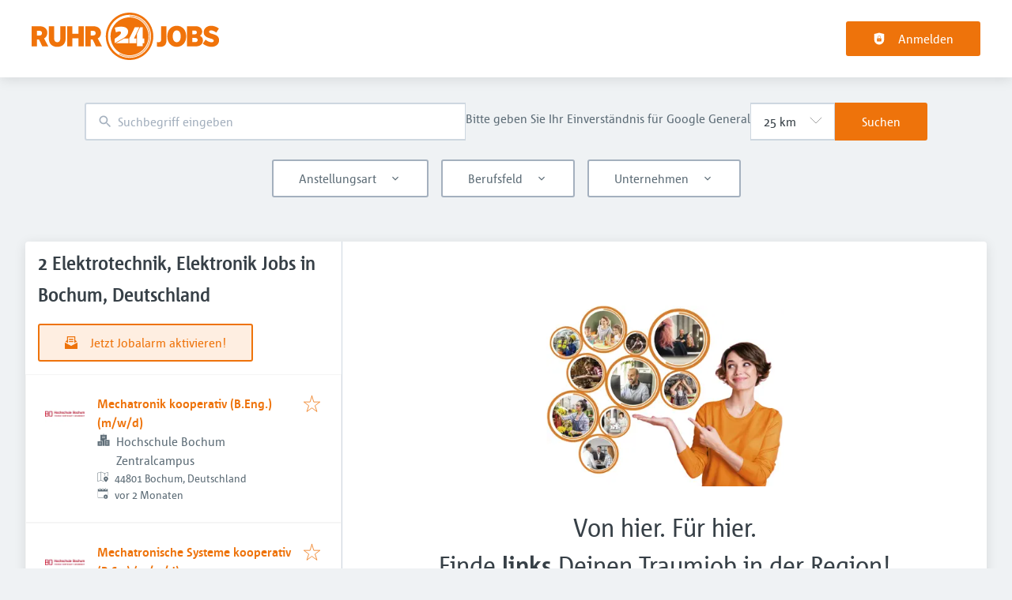

--- FILE ---
content_type: application/x-javascript
request_url: https://www.ruhr24jobs.de/_next/static/chunks/7801-5541c50e18e15c25.js
body_size: 5835
content:
try{!function(){var e="undefined"!=typeof window?window:"undefined"!=typeof global?global:"undefined"!=typeof globalThis?globalThis:"undefined"!=typeof self?self:{},l=(new e.Error).stack;l&&(e._sentryDebugIds=e._sentryDebugIds||{},e._sentryDebugIds[l]="17695746-8aae-4204-aaaa-362a06d6ae68",e._sentryDebugIdIdentifier="sentry-dbid-17695746-8aae-4204-aaaa-362a06d6ae68")}()}catch(e){}(self.webpackChunk_N_E=self.webpackChunk_N_E||[]).push([[3724,7801],{3724:(e,l,t)=>{"use strict";t.r(l),t.d(l,{KEY:()=>y,OrganizationGalleryWidget:()=>b,default:()=>w});var r=t(37876),i=t(14232),n=t(95017),a=t(77742),s=t(90453),o=t(14360),d=t(28930),c=t(78898);let u=e=>{let{organization:l,boxId:t}=e,i=(0,a.A)();return(0,r.jsx)(o.a,{children:(0,r.jsx)(s.l,{organization:l,field:t,text:i.formatMessage({id:"organization_gallery_empty_text",defaultMessage:"Enter your organization picture gallery. Pictures help applicant's identify with the culture\n                and identity of your brand and organization."}),buttonText:i.formatMessage({id:"organization_gallery_empty_enter",defaultMessage:"Create a gallery"}),icon:(0,r.jsx)(c.P,{title:"Gallery"}),buttonIcon:(0,r.jsx)(d.R,{title:"gallery"})})})};var x=t(96701),h=t(56359),g=t(32978);let j=e=>(0,r.jsx)(o.a,{label:(0,r.jsx)(x.y,{children:(0,r.jsx)(g.A,{})}),children:(0,r.jsx)(h.A,{...e})});var v=t(39324),m=t.n(v),p=t(85678);let{publicRuntimeConfig:_}=m()(),y="gallery",f=_.ORGANIZATIONS.ORGANIZATION_PAGE_FIELDS[y],b=e=>{var l;let{organization:t}=e;if((0,p.IT)(f,t.hiddenFields))return null;let a=(0,i.useContext)(n.Rs);return t.gallery&&(null==(l=t.gallery)?void 0:l.length)!==0?(0,r.jsx)(j,{organization:t,boxId:y}):a.user&&t.canEdit?(0,r.jsx)(u,{organization:t,boxId:y}):null},w=b},14216:e=>{e.exports={imageGallery:"imageGallery_imageGallery__Xr1YZ"}},15757:(e,l,t)=>{"use strict";t.d(l,{A:()=>A});var r=t(37876),i=t(14232),n=t(8733),a=t(65806),s=t(37357),o=t(47424),d=t(14360),c=t(20900),u=t(73111),x=t(55709),h=t(50676),g=t(42634);function j(e){let{}=e;return(0,r.jsx)(d.a,{margin:0,children:(0,r.jsxs)(u.k,{children:[(0,r.jsx)(o.D,{width:"36",height:"36",color:"gray2",title:(0,r.jsx)(n.A,{id:"video_gallery_overlay_title",defaultMessage:"Play"})}),(0,r.jsx)(x.K,{}),(0,r.jsx)(c.E,{textAlign:"center",color:"gray4",marginTop:"0",children:(0,r.jsx)(n.A,{id:"video_gallery_error",defaultMessage:"This video not available, please check the URL of the video."})})]})})}var v=t(95017),m=t(22453),p=t(94526);t(27055);var _=t(49639),y=t(85357),f=t.n(y);let b=e=>{let{videos:l,isGalleryOpen:t,startIndex:n=0,onClose:a,closeTitle:s="X"}=e,o=(0,i.useRef)(null);return(0,i.useEffect)(()=>{if(t){var e;o.current.toggleFullScreen(),null==o||null==(e=o.current)||e.slideToIndex(n)}},[t,n]),(0,r.jsx)("div",{className:f().videoGallery,children:t?(0,r.jsx)(p.A,{ref:o,showPlayButton:!1,items:l.map(e=>({original:e.cover,thumbnail:e.cover,type:e.type,src:e.src})),renderItem:e=>{switch(e.type){case"youtube":return(0,r.jsx)("div",{className:"video-wrapper",children:(0,r.jsx)("iframe",{title:"youtube video",width:"560",height:"315",src:e.src})});case"vimeo":return(0,r.jsx)("div",{className:"video-wrapper",children:(0,r.jsx)("iframe",{title:"vimeo video",width:"560",height:"315",src:e.src})});default:return null}},onScreenChange:e=>{e||a()},renderFullscreenButton:e=>(0,r.jsx)("button",{className:f().closeButton,onClick:e,children:(0,r.jsx)(_.A,{height:"22",width:"22",color:"black",title:s})})}):null})};var w=t(91403),I=t.n(w),C=t(29092);let A=e=>{var l,t;let{organization:p,boxId:_}=e,y=(0,i.useContext)(v.Rs),[f,w]=(0,i.useState)(!1),[A,M]=(0,i.useState)(0);return(0,r.jsxs)(r.Fragment,{children:[(null==p||null==(l=p.videos)?void 0:l.length)>0&&(0,r.jsx)(b,{isGalleryOpen:f,startIndex:A,onClose:()=>w(!1),videos:(null==p||null==(t=p.videos)?void 0:t.filter(e=>!!e&&(0,C.s)(e.type,y))).map(e=>{var l,t,r,i;return{cover:null!=(t=null==e||null==(l=e.cover)?void 0:l.url)?t:"",src:null!=(r=null==e?void 0:e.source)?r:"",type:null!=(i=null==e?void 0:e.type)?i:""}})}),(0,r.jsx)(m.x,{columns:[1,2,3],gap:7,children:(null==p?void 0:p.videos).map((e,l)=>{var t,i,v,m,f;return(null==e||null==(t=e.cover)?void 0:t.url)?(0,C.s)(e.type,y)?(0,r.jsxs)(a.f,{display:"grid",gridRowGap:4,children:[(0,r.jsx)(s.q,{justifyContent:"flex-end",children:(0,r.jsx)(g.L,{organization:p,boxId:_,fieldIndex:l})}),(0,r.jsxs)("button",{className:I().imgButton,onClick:e=>{w(!0),M(l)},children:[(0,r.jsx)("img",{alt:null!=(m=null==e||null==(i=e.cover)?void 0:i.alt)?m:"",...(null==e?void 0:e.title)&&{title:e.title},src:null!=(f=null==e||null==(v=e.cover)?void 0:v.url)?f:"",width:"480",height:"360"}),(0,r.jsx)(s.q,{justifyContent:"center",alignItems:"center",children:(0,r.jsx)(o.D,{width:"36",height:"36",title:(0,r.jsx)(n.A,{id:"video_gallery_overlay_title",defaultMessage:"Play"})})})]})]},l):(0,r.jsx)(a.f,{display:"grid",children:(0,r.jsxs)(d.a,{children:[(0,r.jsx)(s.q,{justifyContent:"flex-end",children:(0,r.jsx)(g.L,{organization:p,boxId:_,fieldIndex:l})}),(0,r.jsxs)(u.k,{children:[(0,r.jsx)(c.E,{marginTop:"0",children:(0,r.jsx)(n.A,{id:"video_gallery_consent",defaultMessage:"Consent to this service"})}),(0,r.jsx)(x.K,{}),(0,r.jsx)(h.A,{serviceId:(0,C.I)(e.type)})]})]})},l):(0,r.jsxs)(a.f,{display:"grid",gridRowGap:4,children:[(0,r.jsx)(s.q,{justifyContent:"flex-end",children:(0,r.jsx)(g.L,{organization:p,boxId:_,fieldIndex:l})}),(0,r.jsx)(j,{organization:p,boxId:_,index:l})]},l)})})]})}},17142:(e,l,t)=>{"use strict";t.d(l,{H:()=>a});var r=t(37876);t(14232);let i=e=>"currentColor"===e?"":"var(--color-".concat(e,")"),n=e=>{let{title:l,theme:t=null,titleId:i="",...n}=e;return(0,r.jsxs)("svg",{xmlns:"http://www.w3.org/2000/svg",viewBox:"0 0 64 64",width:"1em",height:"1em","aria-labelledby":i,...n,children:[l?(0,r.jsx)("title",{id:i,children:l}):null,(0,r.jsx)("path",{d:"M32 2a30 30 0 1 0 30 30A30.026 30.026 0 0 0 32 2Zm18 33a.945.945 0 0 1-1 1H36v13a.945.945 0 0 1-1 1h-6a.945.945 0 0 1-1-1V36H15a.945.945 0 0 1-1-1v-6a.945.945 0 0 1 1-1h13V15a.945.945 0 0 1 1-1h6a.945.945 0 0 1 1 1v13h13a.945.945 0 0 1 1 1Z",className:"add_circle_svg__nc-icon-wrapper"})]})},a=e=>{let{color:l="currentColor",title:t,fill:a,...s}=e;return(0,r.jsx)(n,{color:i(l),className:"currentColor"===l?"icon-current-color":"",..."currentColor"!==l?{style:{color:i(l),fill:i(l)}}:null,fill:null!=a?a:i(l),title:t,...s})}},18639:e=>{e.exports={btn:"editLink_btn__zMXS7",link:"editLink_link__gDhdL"}},21151:(e,l,t)=>{"use strict";t.d(l,{A:()=>n});var r=t(37876),i=t(8733);let n=()=>(0,r.jsx)(i.A,{id:"organization_video_gallery_label",defaultMessage:"Video gallery"})},32978:(e,l,t)=>{"use strict";t.d(l,{A:()=>n});var r=t(37876),i=t(8733);let n=()=>(0,r.jsx)(i.A,{id:"organization_image_gallery_label",defaultMessage:"Image gallery"})},34921:e=>{e.exports={responsiveGrid:"galleryContent_responsiveGrid__av_Jh",showMoreThumbnail:"galleryContent_showMoreThumbnail__6GQre"}},37474:(e,l,t)=>{"use strict";t.d(l,{A:()=>j});var r=t(37876),i=t(18847),n=t.n(i);t(14232);var a=t(5475),s=t(77742),o=t(8733),d=t(90015),c=t.n(d),u=t(55709);let x=e=>{let{}=e,l=(0,s.A)().formatMessage({id:"empty_search_results",defaultMessage:"Your results"});return(0,r.jsxs)("div",{className:c().emptySearchWrapper,children:[(0,r.jsx)(a.A,{alt:l,src:"/job_search_empty/job_search_empty.png",width:300,height:300}),(0,r.jsx)(u.K,{size:"medium"}),(0,r.jsx)(o.A,{id:"job_detail_panel_instructions",defaultMessage:"To see all the details of a job posting please choose one from the list on the left.",values:{strongLinks:(0,r.jsx)("strong",{children:"links"}),br:(0,r.jsx)("br",{})}})]})};var h=t(12766);let g=n()(Promise.all([t.e(9403),t.e(5262),t.e(2436)]).then(t.bind(t,39571)),{loadableGenerated:{webpack:()=>[39571]}}),j=e=>{let{currentJob:l,user:t,children:i,totalCount:n}=e;return l?(0,r.jsx)(g,{fullContainer:!0,overflow:!0,user:t,job:l,children:i}):(0,r.jsxs)(h.D,{children:[(0,r.jsx)(u.K,{size:"large"}),(0,r.jsx)(x,{totalCount:n})]})}},39208:e=>{e.exports={sideViewWrapper:"splitView_sideViewWrapper__Dsu8T",sideViewSidebar:"splitView_sideViewSidebar__3tjNm",sideViewSidebarInDetail:"splitView_sideViewSidebarInDetail__eN2HX",sideViewMain:"splitView_sideViewMain__kONey",sideTitle:"splitView_sideTitle__Bglvp",sideViewMainNotInDetail:"splitView_sideViewMainNotInDetail__H7r7H"}},42634:(e,l,t)=>{"use strict";t.d(l,{L:()=>j});var r=t(37876),i=t(14232),n=t(80998),a=t(95017),s=t(82643),o=t(24374),d=t(27282),c=t(56941),u=t(17175),x=t(18639),h=t.n(x);let g=(0,u.F)("",{variants:{boxHasTitle:{true:h().link,false:""}}}),j=e=>{let{boxId:l,fieldIndex:t,organization:u,entityId:x,boxHasTitle:j=!1}=e,v=(0,i.useContext)(a.Rs),m=e=>void 0!==t?"".concat(l,"/").concat(e):l,{EDIT:p}=(0,s.w)();return v.user&&u.canEdit?(0,r.jsx)(n.A,{href:"/organization/edit/".concat(u.id,"/").concat(m(null!=x?x:t)),scroll:!1,"data-testid":"jbq-organization-edit-".concat(m(t)),className:g({boxHasTitle:j}),children:(0,r.jsxs)(o.$n,{buttonStyle:"grayLight",fab:!0,className:"".concat(h().btn," jd-org-edit-link-btn"),children:[(0,r.jsx)(d.A,{children:p}),(0,r.jsx)(c.q,{title:p})]})}):null}},47424:(e,l,t)=>{"use strict";t.d(l,{D:()=>a});var r=t(37876);t(14232);let i=e=>"currentColor"===e?"":"var(--color-".concat(e,")"),n=e=>{let{title:l,theme:t=null,titleId:i="",...n}=e;return(0,r.jsxs)("svg",{xmlns:"http://www.w3.org/2000/svg",width:"1em",height:"1em",viewBox:"0 0 64 64","aria-labelledby":i,...n,children:[l?(0,r.jsx)("title",{id:i,children:l}):null,(0,r.jsxs)("g",{fill:"currentColor",children:[(0,r.jsx)("path",{d:"M4 48V18a4 4 0 0 0-4 4v32a4 4 0 0 0 4 4h44a4 4 0 0 0 4-4H10a6.006 6.006 0 0 1-6-6Z","data-color":"color-2"}),(0,r.jsx)("path",{d:"M10 42V12a4 4 0 0 0-4 4v32a4 4 0 0 0 4 4h44a4 4 0 0 0 4-4H16a6.006 6.006 0 0 1-6-6Z","data-color":"color-2"}),(0,r.jsx)("path",{d:"M60 6H16a4 4 0 0 0-4 4v32a4 4 0 0 0 4 4h44a4 4 0 0 0 4-4V10a4 4 0 0 0-4-4ZM46.524 26.852l-13 8A1 1 0 0 1 32 34V18a1 1 0 0 1 1.524-.852l13 8a1 1 0 0 1 0 1.7Z"})]})]})},a=e=>{let{color:l="currentColor",title:t,fill:a,...s}=e;return(0,r.jsx)(n,{color:i(l),className:"currentColor"===l?"icon-current-color":"",..."currentColor"!==l?{style:{color:i(l),fill:i(l)}}:null,fill:null!=a?a:i(l),title:t,...s})}},48393:e=>{e.exports={boxLabel:"boxLabel_boxLabel__hozhk"}},51888:(e,l,t)=>{"use strict";t.d(l,{Z:()=>a});var r=t(37876);t(14232);let i=e=>"currentColor"===e?"":"var(--color-".concat(e,")"),n=e=>{let{title:l,theme:t=null,titleId:i="",...n}=e;return(0,r.jsxs)("svg",{xmlns:"http://www.w3.org/2000/svg",width:"1em",height:"1em",viewBox:"0 0 36 36","aria-labelledby":i,...n,children:[l?(0,r.jsx)("title",{id:i,children:l}):null,(0,r.jsx)("path",{d:"M30 16.5H11.74l8.38-8.38L18 6 6 18l12 12 2.12-2.12-8.38-8.38H30v-3z",className:"back_svg__nc-icon-wrapper",fill:"currentColor"})]})},a=e=>{let{color:l="currentColor",title:t,fill:a,...s}=e;return(0,r.jsx)(n,{color:i(l),className:"currentColor"===l?"icon-current-color":"",..."currentColor"!==l?{style:{color:i(l),fill:i(l)}}:null,fill:null!=a?a:i(l),title:t,...s})}},56359:(e,l,t)=>{"use strict";t.d(l,{A:()=>p});var r=t(37876),i=t(14232),n=t(42634),a=t(77742),s=t(34921),o=t.n(s),d=t(37357),c=t(94526),u=t(49639),x=t(97235);t(27055);var h=t(14216),g=t.n(h);function j(e){let{images:l,isGalleryOpen:t,startIndex:n=0,onClose:a}=e,s=(0,i.useRef)(null);return(0,i.useEffect)(()=>{if(t){var e;s.current.toggleFullScreen(),null==s||null==(e=s.current)||e.slideToIndex(n)}},[t,n]),(0,r.jsx)("div",{className:g().imageGallery,children:t?(0,r.jsx)(c.A,{ref:s,showPlayButton:!1,items:l.map(e=>({original:e.src,thumbnail:e.src})),onScreenChange:e=>{e||a()},renderFullscreenButton:e=>(0,r.jsx)(x.A,{top:"1rem",bottom:"inherit",children:(0,r.jsx)("button",{onClick:e,children:(0,r.jsx)(u.A,{height:"40",width:"40",color:"white",title:"X"})})})}):null})}var v=t(65806),m=t(28930);let p=e=>{var l,t;let{organization:s,boxId:c}=e,[u,x]=(0,i.useState)(!1),[h,g]=(0,i.useState)(0),p=(0,a.A)(),_=null==s||null==(l=s.gallery)?void 0:l.length,y=e=>{var l;let{thumb:t,index:i,children:n=(0,r.jsx)(r.Fragment,{}),title:a=p.formatMessage({id:"organization_image_gallery_img_title",defaultMessage:"Open gallery"})}=e,o=null==s||null==(l=s["gallery_thumb_".concat(t)])?void 0:l[i];return(0,r.jsxs)("button",{onClick:()=>{x(!0),g(i)},title:a,children:[(0,r.jsx)("img",{alt:o.alt,src:o.url}),n]})};return(0,r.jsxs)(r.Fragment,{children:[(0,r.jsx)(d.q,{justifyContent:"flex-end",children:(0,r.jsx)(n.L,{organization:s,boxId:c,boxHasTitle:!0})}),_>0&&(0,r.jsx)(j,{isGalleryOpen:u,onClose:()=>x(!1),startIndex:h,images:null==s||null==(t=s.gallery)?void 0:t.map(e=>({src:null==e?void 0:e.url,alt:null==e?void 0:e.alt}))}),(0,r.jsxs)("div",{className:o().responsiveGrid,children:[_>0&&(0,r.jsx)(v.f,{gridColumn:["span 2"],gridRow:[1,"span 2"],children:(0,r.jsx)(y,{index:0,thumb:1})}),_>1&&(0,r.jsx)(v.f,{gridColumn:[1,3],gridRow:["span 2"],children:(0,r.jsx)(y,{index:1,thumb:3})}),_>2&&(0,r.jsx)(v.f,{gridColumn:[2,4],gridRow:["span 2"],children:(0,r.jsx)(y,{index:2,thumb:3})}),_>3&&(0,r.jsx)(v.f,{gridColumn:[1,5],gridRow:["span 2"],children:(0,r.jsx)(y,{index:3,thumb:3})}),_>4&&(0,r.jsx)(v.f,{gridColumn:[2,6],gridRow:["auto",1],children:(0,r.jsx)(y,{index:4,thumb:2})}),_>5&&(0,r.jsx)(v.f,{gridColumn:[2,6],gridRow:["auto",2],children:(0,r.jsx)("div",{className:o().showMoreThumbnail,children:(0,r.jsx)(y,{index:5,thumb:2,title:p.formatMessage({id:"organization_image_gallery_show_more",defaultMessage:"Show more"}),children:(0,r.jsxs)(d.q,{justifyContent:"center",alignItems:"center",children:[(0,r.jsx)(m.R,{})," ",_-5]})})})})]})]})}},56941:(e,l,t)=>{"use strict";t.d(l,{A:()=>s,q:()=>a});var r=t(37876);t(14232);let i=e=>"currentColor"===e?"":"var(--color-".concat(e,")"),n=e=>{let{title:l,theme:t=null,titleId:i="",...n}=e;return(0,r.jsxs)("svg",{xmlns:"http://www.w3.org/2000/svg",viewBox:"0 0 64 64",width:"1em",height:"1em","aria-labelledby":i,...n,children:[l?(0,r.jsx)("title",{id:i,children:l}):null,(0,r.jsxs)("g",{className:"edit_svg__nc-icon-wrapper",children:[(0,r.jsx)("path",{"data-color":"color-2",d:"M45 9.586 22.293 32.293a1 1 0 0 0-.258.444l-3 11A1 1 0 0 0 20 45a1.028 1.028 0 0 0 .263-.035l11-3a1 1 0 0 0 .444-.258L54.414 19ZM60.414 10.172l-6.586-6.586a2 2 0 0 0-2.828 0l-4.586 4.586 9.414 9.414L60.414 13a2 2 0 0 0 0-2.828Z"}),(0,r.jsx)("path",{d:"M50 61H6a3 3 0 0 1-3-3V14a3 3 0 0 1 3-3h20a1 1 0 0 1 0 2H6a1 1 0 0 0-1 1v44a1 1 0 0 0 1 1h44a1 1 0 0 0 1-1V38a1 1 0 0 1 2 0v20a3 3 0 0 1-3 3Z"})]})]})},a=e=>{let{color:l="currentColor",title:t,fill:a,...s}=e;return(0,r.jsx)(n,{color:i(l),className:"currentColor"===l?"icon-current-color":"",..."currentColor"!==l?{style:{color:i(l),fill:i(l)}}:null,fill:null!=a?a:i(l),title:t,...s})},s=a},58385:(e,l,t)=>{"use strict";t.d(l,{w:()=>u});var r=t(37876),i=t(14232),n=t(80998),a=t(95017),s=t(82643),o=t(24374),d=t(27282),c=t(17142);let u=e=>{let{boxId:l,organization:t}=e,u=(0,i.useContext)(a.Rs),{ADD:x,EDIT:h}=(0,s.w)();return u.user&&t.canEdit?(0,r.jsx)(n.A,{href:"/organization/edit/".concat(t.id,"/").concat(l,"/new"),scroll:!1,"data-testid":"jbq-organization-add-".concat(l),children:(0,r.jsxs)(o.$n,{buttonStyle:"grayLight",bordered:!1,rounded:!0,iconed:!0,dense:!0,className:"jd-org-add-link-btn",children:[(0,r.jsx)(d.A,{children:h}),(0,r.jsx)("span",{children:x}),(0,r.jsx)(c.H,{title:x})]})}):null}},63030:(e,l,t)=>{"use strict";t.d(l,{M:()=>c});var r=t(37876),i=t(17175),n=t(14360),a=t(39208),s=t.n(a);let o=(0,i.F)([s().sideViewSidebar],{variants:{inDetail:{true:s().sideViewSidebarInDetail}}}),d=(0,i.F)([s().sideViewMain],{variants:{inDetail:{false:s().sideViewMainNotInDetail}}}),c=e=>{let{sidebar:l,children:t,inDetail:i=!1,Title:a=null,className:c=""}=e;return(0,r.jsxs)(n.A,{className:"".concat(s().sideViewWrapper," ").concat(c," jcl-search-split-view"),children:[(0,r.jsxs)("div",{className:o({inDetail:i}),children:[a&&(0,r.jsx)("div",{className:s().sideTitle,children:a}),l]}),(0,r.jsx)("div",{className:d({inDetail:i}),children:t})]})}},76889:(e,l,t)=>{"use strict";t.d(l,{m:()=>n,p:()=>i});var r=t(75481);let i=(e,l,t,i)=>{let n,a=l;if(e.id){a={...l,jobId:e.id};let t=i;i.indexOf("?jobId")>0&&(t=i.substring(0,i.indexOf("?jobId"))),i.indexOf("&jobId")>0&&(t=i.substring(0,i.indexOf("&jobId"))),n=t.indexOf("?")>0?"".concat(t,"&jobId=").concat(e.id):"".concat(t,"?jobId=").concat(e.id)}return n.includes(r.Em)&&n.replace(r.Em,""),{route:{pathname:t,query:a},as:n}},n=(e,l)=>l.jobId&&parseInt(l.jobId,10)===e.id},77151:(e,l,t)=>{"use strict";t.r(l),t.d(l,{KEY:()=>y,OrganizationVideoGalleryWidget:()=>b,default:()=>w});var r=t(37876),i=t(14232),n=t(95017),a=t(77742),s=t(90453),o=t(14360),d=t(28930),c=t(47424);let u=e=>{let{organization:l,boxId:t}=e,i=(0,a.A)();return(0,r.jsx)(o.a,{children:(0,r.jsx)(s.l,{organization:l,field:t,text:i.formatMessage({id:"organization_video_gallery_empty_text",defaultMessage:"Enter your organization video gallery. Videos help applicant's engage and identity with the culture\n          and identity of your brand and organization."}),buttonText:i.formatMessage({id:"organization_video_gallery_empty_enter",defaultMessage:"Create video gallery"}),icon:(0,r.jsx)(c.D,{title:"Video gallery"}),buttonIcon:(0,r.jsx)(d.R,{title:"video gallery"})})})};var x=t(96701),h=t(15757),g=t(21151);let j=e=>(0,r.jsx)(o.a,{label:(0,r.jsx)(x.y,{...e,children:(0,r.jsx)(g.A,{})}),children:(0,r.jsx)(h.A,{...e})});var v=t(39324),m=t.n(v),p=t(85678);let{publicRuntimeConfig:_}=m()(),y="videos",f=_.ORGANIZATIONS.ORGANIZATION_PAGE_FIELDS[y],b=e=>{var l;let{organization:t}=e;if((0,p.IT)(f,t.hiddenFields))return null;let a=(0,i.useContext)(n.Rs);return t.videos&&(null==(l=t.videos)?void 0:l.length)!==0?(0,r.jsx)(j,{organization:t,boxId:y}):a.user&&t.canEdit?(0,r.jsx)(u,{organization:t,boxId:y}):null},w=b},78898:(e,l,t)=>{"use strict";t.d(l,{P:()=>a});var r=t(37876);t(14232);let i=e=>"currentColor"===e?"":"var(--color-".concat(e,")"),n=e=>{let{title:l,theme:t=null,titleId:i="",...n}=e;return(0,r.jsxs)("svg",{xmlns:"http://www.w3.org/2000/svg",viewBox:"0 0 64 64",width:"1em",height:"1em","aria-labelledby":i,...n,children:[l?(0,r.jsx)("title",{id:i,children:l}):null,(0,r.jsxs)("g",{className:"stack_image_svg__nc-icon-wrapper",children:[(0,r.jsx)("path",{d:"M52 10H12V6a2 2 0 0 1 2-2h36a2 2 0 0 1 2 2Z","data-color":"color-2"}),(0,r.jsx)("path",{d:"M59 12H5a2 2 0 0 0-2 2v44a2 2 0 0 0 2 2h54a2 2 0 0 0 2-2V14a2 2 0 0 0-2-2Zm-38 8a4 4 0 1 1-4 4 4 4 0 0 1 4-4Zm31.87 29.493A1 1 0 0 1 52 50H12a1 1 0 0 1-.832-1.555l8-12a1 1 0 0 1 1.539-.152l7.185 7.185L39.2 28.4a.973.973 0 0 1 .852-.4 1 1 0 0 1 .8.484l12 20a1 1 0 0 1 .018 1.009Z"})]})]})},a=e=>{let{color:l="currentColor",title:t,fill:a,...s}=e;return(0,r.jsx)(n,{color:i(l),className:"currentColor"===l?"icon-current-color":"",..."currentColor"!==l?{style:{color:i(l),fill:i(l)}}:null,fill:null!=a?a:i(l),title:t,...s})}},85357:e=>{e.exports={videoGallery:"videoGallery_videoGallery__eXPo3",closeButton:"videoGallery_closeButton__rEsxI"}},90015:e=>{e.exports={emptySearchWrapper:"jobSearchEmptyCustom_emptySearchWrapper__XPHxf"}},90024:e=>{e.exports={fixed:"Fixed_fixed__4javs"}},90453:(e,l,t)=>{"use strict";t.d(l,{l:()=>c});var r=t(37876),i=t(14232),n=t(80998),a=t(95017),s=t(24374),o=t(55709),d=t(39444);let c=e=>{let{field:l="",text:t,icon:c,buttonText:u,buttonIcon:x,organization:h,multiple:g=!1}=e,j=(0,i.useContext)(a.Rs);return(0,r.jsx)(n.A,{href:"/organization/edit/".concat(h.id,"/").concat(l).concat(g?"/new":""),"data-testid":"jbq-organization-box-placeholder-edit-".concat(l),scroll:!1,children:(0,r.jsx)(r.Fragment,{children:(0,r.jsx)(d.w,{icon:c,iconWidth:"300",iconHeight:"180",children:j.user&&h.canEdit&&(0,r.jsxs)(r.Fragment,{children:[(0,r.jsx)(o.K,{}),(0,r.jsx)("p",{children:t}),(0,r.jsx)(o.K,{}),(0,r.jsxs)(s.$n,{children:[x,(0,r.jsx)("span",{children:u})]})]})})})})}},91403:e=>{e.exports={imgButton:"videoGalleryContent_imgButton__IwtL5"}},96701:(e,l,t)=>{"use strict";t.d(l,{y:()=>d});var r=t(37876),i=t(58385),n=t(37357),a=t(20900),s=t(48393),o=t.n(s);function d(e){let{children:l,organization:t,boxId:s}=e;return(0,r.jsxs)(n.q,{justifyContent:"space-between",alignItems:"center",children:[(0,r.jsx)(a.E,{tag:"h2",className:o().boxLabel,marginBottom:0,paddingBottom:0,lineHeight:2,children:l}),s&&t&&(0,r.jsx)(i.w,{organization:t,boxId:s})]})}},97235:(e,l,t)=>{"use strict";t.d(l,{A:()=>s,f:()=>a});var r=t(37876);t(14232);var i=t(90024),n=t.n(i);let a=e=>{let{top:l="auto",bottom:t="1rem",right:i="1rem",left:a="auto",zIndex:s=10,children:o}=e;return(0,r.jsx)("div",{className:n().fixed,style:{top:l,bottom:t,right:i,left:a,zIndex:s},children:o})},s=a}}]);
//# sourceMappingURL=7801-5541c50e18e15c25.js.map